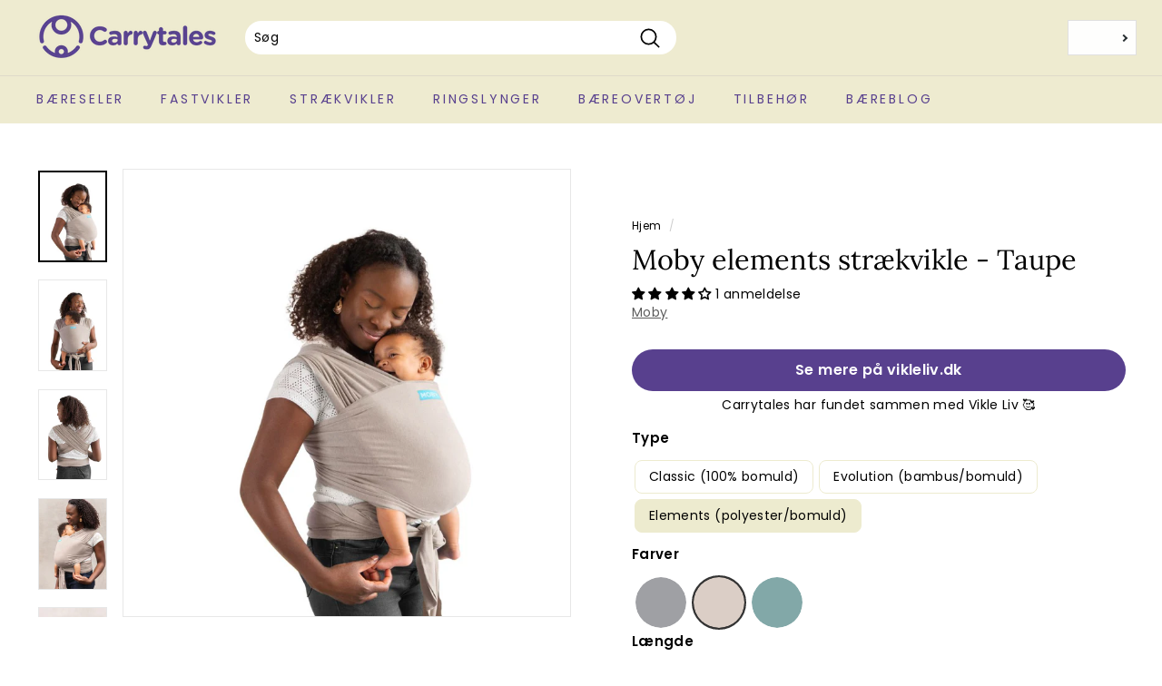

--- FILE ---
content_type: text/javascript; charset=utf-8
request_url: https://www.carrytales.com/products/moby-elements-straekvikle-hydro.js
body_size: 1070
content:
{"id":6817816412358,"title":"Moby elements strækvikle - Hydro","handle":"moby-elements-straekvikle-hydro","description":"\u003cmeta charset=\"utf-8\"\u003e\n\u003cp data-mce-fragment=\"1\"\u003eDen nye strækvikle fra Moby - kaldet Moby Elements - er det perfekte bæreredskab til den nye baby. Dejlig blød, nem at komme i gang med og til en god pris.\u003c\/p\u003e\n\u003cp data-mce-fragment=\"1\"\u003eHydro er en fin grønmeleret farve. Helt rolig, men med et fint spil. Lys og lækker til både sommer og vinter. \u003c\/p\u003e\n\u003cp data-mce-fragment=\"1\"\u003eMoby Elements kan bruges fra 3 kg og op til 15 kg og kan maskinvaskes.\u003c\/p\u003e\n\u003cp data-mce-fragment=\"1\"\u003eMed strækviklen kan du få den tætte nærhed. Det giver både dig og den lille et godt rum for tryghed og tilknytning. \u003cmeta charset=\"utf-8\"\u003eOg samtidig får du hænderne lidt fri!\u003c\/p\u003e\n\u003cul data-mce-fragment=\"1\"\u003e\n\u003cli data-mce-fragment=\"1\"\u003ePerfekt til babyer på 3-15 kg\u003c\/li\u003e\n\u003cli data-mce-fragment=\"1\"\u003e65% polyester, 35% bomuld\u003c\/li\u003e\n\u003cli data-mce-fragment=\"1\"\u003eKomfortabel at bære i, i længere tid\u003c\/li\u003e\n\u003cli data-mce-fragment=\"1\"\u003eKan maskinvaskes\u003c\/li\u003e\n\u003c\/ul\u003e","published_at":"2021-07-29T10:42:16+02:00","created_at":"2021-07-29T10:42:17+02:00","vendor":"MOBY","type":"Strækvikle","tags":["Alt fra MOBY","Egnet til nyfødte","God for begyndere","Strækvikler","Strækvikler med bomuld","Strækvikler med Polyester"],"price":29900,"price_min":29900,"price_max":29900,"available":true,"price_varies":false,"compare_at_price":null,"compare_at_price_min":0,"compare_at_price_max":0,"compare_at_price_varies":false,"variants":[{"id":40378623262918,"title":"one size","option1":"one size","option2":null,"option3":null,"sku":"MET-Hydro","requires_shipping":true,"taxable":true,"featured_image":null,"available":true,"name":"Moby elements strækvikle - Hydro - one size","public_title":"one size","options":["one size"],"price":29900,"weight":990,"compare_at_price":null,"inventory_management":"shopify","barcode":"818770016288","requires_selling_plan":false,"selling_plan_allocations":[]}],"images":["\/\/cdn.shopify.com\/s\/files\/1\/0564\/9602\/9894\/products\/Elements_Hydro_5324.jpg?v=1627548565","\/\/cdn.shopify.com\/s\/files\/1\/0564\/9602\/9894\/products\/Elements_Hydro_5287.jpg?v=1627548565","\/\/cdn.shopify.com\/s\/files\/1\/0564\/9602\/9894\/products\/Elements_Hydro_5252.jpg?v=1627548565","\/\/cdn.shopify.com\/s\/files\/1\/0564\/9602\/9894\/products\/Elements_Hydro_5239.jpg?v=1627548565","\/\/cdn.shopify.com\/s\/files\/1\/0564\/9602\/9894\/products\/Elements_Hydro_5218.jpg?v=1627548565","\/\/cdn.shopify.com\/s\/files\/1\/0564\/9602\/9894\/products\/Elements_Hydro_5213.jpg?v=1627548565","\/\/cdn.shopify.com\/s\/files\/1\/0564\/9602\/9894\/products\/Elements_Hydro_5186.jpg?v=1627548565","\/\/cdn.shopify.com\/s\/files\/1\/0564\/9602\/9894\/products\/Elements_Hydro_4680.jpg?v=1627548565","\/\/cdn.shopify.com\/s\/files\/1\/0564\/9602\/9894\/products\/Elements_Hydro_4110.jpg?v=1627548565","\/\/cdn.shopify.com\/s\/files\/1\/0564\/9602\/9894\/products\/Elements_Hydro_4101.jpg?v=1627548565","\/\/cdn.shopify.com\/s\/files\/1\/0564\/9602\/9894\/products\/AI2B1861.jpg?v=1627548565","\/\/cdn.shopify.com\/s\/files\/1\/0564\/9602\/9894\/products\/AI2B1836.jpg?v=1627548565","\/\/cdn.shopify.com\/s\/files\/1\/0564\/9602\/9894\/products\/AI2B1753.jpg?v=1627548565","\/\/cdn.shopify.com\/s\/files\/1\/0564\/9602\/9894\/products\/00465_fe600a64-5112-47ce-8373-10117342de3a.jpg?v=1627548565","\/\/cdn.shopify.com\/s\/files\/1\/0564\/9602\/9894\/products\/00452_fd058274-3cf8-4142-b75c-42b408fa5540.jpg?v=1627548566"],"featured_image":"\/\/cdn.shopify.com\/s\/files\/1\/0564\/9602\/9894\/products\/Elements_Hydro_5324.jpg?v=1627548565","options":[{"name":"Længde","position":1,"values":["one size"]}],"url":"\/products\/moby-elements-straekvikle-hydro","media":[{"alt":"Moby elements strækvikle - Hydro#","id":22307898360006,"position":1,"preview_image":{"aspect_ratio":0.75,"height":1000,"width":750,"src":"https:\/\/cdn.shopify.com\/s\/files\/1\/0564\/9602\/9894\/products\/Elements_Hydro_5324.jpg?v=1627548565"},"aspect_ratio":0.75,"height":1000,"media_type":"image","src":"https:\/\/cdn.shopify.com\/s\/files\/1\/0564\/9602\/9894\/products\/Elements_Hydro_5324.jpg?v=1627548565","width":750},{"alt":"Moby elements strækvikle - Hydro#","id":22307898458310,"position":2,"preview_image":{"aspect_ratio":0.75,"height":1000,"width":750,"src":"https:\/\/cdn.shopify.com\/s\/files\/1\/0564\/9602\/9894\/products\/Elements_Hydro_5287.jpg?v=1627548565"},"aspect_ratio":0.75,"height":1000,"media_type":"image","src":"https:\/\/cdn.shopify.com\/s\/files\/1\/0564\/9602\/9894\/products\/Elements_Hydro_5287.jpg?v=1627548565","width":750},{"alt":"Moby elements strækvikle - Hydro#","id":22307898556614,"position":3,"preview_image":{"aspect_ratio":0.75,"height":1000,"width":750,"src":"https:\/\/cdn.shopify.com\/s\/files\/1\/0564\/9602\/9894\/products\/Elements_Hydro_5252.jpg?v=1627548565"},"aspect_ratio":0.75,"height":1000,"media_type":"image","src":"https:\/\/cdn.shopify.com\/s\/files\/1\/0564\/9602\/9894\/products\/Elements_Hydro_5252.jpg?v=1627548565","width":750},{"alt":"Moby elements strækvikle - Hydro#","id":22307898589382,"position":4,"preview_image":{"aspect_ratio":0.75,"height":1000,"width":750,"src":"https:\/\/cdn.shopify.com\/s\/files\/1\/0564\/9602\/9894\/products\/Elements_Hydro_5239.jpg?v=1627548565"},"aspect_ratio":0.75,"height":1000,"media_type":"image","src":"https:\/\/cdn.shopify.com\/s\/files\/1\/0564\/9602\/9894\/products\/Elements_Hydro_5239.jpg?v=1627548565","width":750},{"alt":"Moby elements strækvikle - Hydro#","id":22307898622150,"position":5,"preview_image":{"aspect_ratio":0.75,"height":1000,"width":750,"src":"https:\/\/cdn.shopify.com\/s\/files\/1\/0564\/9602\/9894\/products\/Elements_Hydro_5218.jpg?v=1627548565"},"aspect_ratio":0.75,"height":1000,"media_type":"image","src":"https:\/\/cdn.shopify.com\/s\/files\/1\/0564\/9602\/9894\/products\/Elements_Hydro_5218.jpg?v=1627548565","width":750},{"alt":"Moby elements strækvikle - Hydro#","id":22307898687686,"position":6,"preview_image":{"aspect_ratio":0.75,"height":1000,"width":750,"src":"https:\/\/cdn.shopify.com\/s\/files\/1\/0564\/9602\/9894\/products\/Elements_Hydro_5213.jpg?v=1627548565"},"aspect_ratio":0.75,"height":1000,"media_type":"image","src":"https:\/\/cdn.shopify.com\/s\/files\/1\/0564\/9602\/9894\/products\/Elements_Hydro_5213.jpg?v=1627548565","width":750},{"alt":"Moby elements strækvikle - Hydro#","id":22307898851526,"position":7,"preview_image":{"aspect_ratio":0.75,"height":1000,"width":750,"src":"https:\/\/cdn.shopify.com\/s\/files\/1\/0564\/9602\/9894\/products\/Elements_Hydro_5186.jpg?v=1627548565"},"aspect_ratio":0.75,"height":1000,"media_type":"image","src":"https:\/\/cdn.shopify.com\/s\/files\/1\/0564\/9602\/9894\/products\/Elements_Hydro_5186.jpg?v=1627548565","width":750},{"alt":"Moby elements strækvikle - Hydro#","id":22307899015366,"position":8,"preview_image":{"aspect_ratio":0.75,"height":1000,"width":750,"src":"https:\/\/cdn.shopify.com\/s\/files\/1\/0564\/9602\/9894\/products\/Elements_Hydro_4680.jpg?v=1627548565"},"aspect_ratio":0.75,"height":1000,"media_type":"image","src":"https:\/\/cdn.shopify.com\/s\/files\/1\/0564\/9602\/9894\/products\/Elements_Hydro_4680.jpg?v=1627548565","width":750},{"alt":"Moby elements strækvikle - Hydro#","id":22307899113670,"position":9,"preview_image":{"aspect_ratio":0.75,"height":1000,"width":750,"src":"https:\/\/cdn.shopify.com\/s\/files\/1\/0564\/9602\/9894\/products\/Elements_Hydro_4110.jpg?v=1627548565"},"aspect_ratio":0.75,"height":1000,"media_type":"image","src":"https:\/\/cdn.shopify.com\/s\/files\/1\/0564\/9602\/9894\/products\/Elements_Hydro_4110.jpg?v=1627548565","width":750},{"alt":"Moby elements strækvikle - Hydro#","id":22307899244742,"position":10,"preview_image":{"aspect_ratio":0.75,"height":1000,"width":750,"src":"https:\/\/cdn.shopify.com\/s\/files\/1\/0564\/9602\/9894\/products\/Elements_Hydro_4101.jpg?v=1627548565"},"aspect_ratio":0.75,"height":1000,"media_type":"image","src":"https:\/\/cdn.shopify.com\/s\/files\/1\/0564\/9602\/9894\/products\/Elements_Hydro_4101.jpg?v=1627548565","width":750},{"alt":"Moby elements strækvikle - Hydro#","id":22307899408582,"position":11,"preview_image":{"aspect_ratio":0.75,"height":1000,"width":750,"src":"https:\/\/cdn.shopify.com\/s\/files\/1\/0564\/9602\/9894\/products\/AI2B1861.jpg?v=1627548565"},"aspect_ratio":0.75,"height":1000,"media_type":"image","src":"https:\/\/cdn.shopify.com\/s\/files\/1\/0564\/9602\/9894\/products\/AI2B1861.jpg?v=1627548565","width":750},{"alt":"Moby elements strækvikle - Hydro#","id":22307899474118,"position":12,"preview_image":{"aspect_ratio":0.75,"height":1000,"width":750,"src":"https:\/\/cdn.shopify.com\/s\/files\/1\/0564\/9602\/9894\/products\/AI2B1836.jpg?v=1627548565"},"aspect_ratio":0.75,"height":1000,"media_type":"image","src":"https:\/\/cdn.shopify.com\/s\/files\/1\/0564\/9602\/9894\/products\/AI2B1836.jpg?v=1627548565","width":750},{"alt":"Moby elements strækvikle - Hydro#","id":22307899506886,"position":13,"preview_image":{"aspect_ratio":0.75,"height":1000,"width":750,"src":"https:\/\/cdn.shopify.com\/s\/files\/1\/0564\/9602\/9894\/products\/AI2B1753.jpg?v=1627548565"},"aspect_ratio":0.75,"height":1000,"media_type":"image","src":"https:\/\/cdn.shopify.com\/s\/files\/1\/0564\/9602\/9894\/products\/AI2B1753.jpg?v=1627548565","width":750},{"alt":"Moby elements strækvikle - Hydro#","id":22307899539654,"position":14,"preview_image":{"aspect_ratio":0.75,"height":1000,"width":750,"src":"https:\/\/cdn.shopify.com\/s\/files\/1\/0564\/9602\/9894\/products\/00465_fe600a64-5112-47ce-8373-10117342de3a.jpg?v=1627548565"},"aspect_ratio":0.75,"height":1000,"media_type":"image","src":"https:\/\/cdn.shopify.com\/s\/files\/1\/0564\/9602\/9894\/products\/00465_fe600a64-5112-47ce-8373-10117342de3a.jpg?v=1627548565","width":750},{"alt":"Moby elements strækvikle - Hydro#","id":22307899572422,"position":15,"preview_image":{"aspect_ratio":0.75,"height":1000,"width":750,"src":"https:\/\/cdn.shopify.com\/s\/files\/1\/0564\/9602\/9894\/products\/00452_fd058274-3cf8-4142-b75c-42b408fa5540.jpg?v=1627548566"},"aspect_ratio":0.75,"height":1000,"media_type":"image","src":"https:\/\/cdn.shopify.com\/s\/files\/1\/0564\/9602\/9894\/products\/00452_fd058274-3cf8-4142-b75c-42b408fa5540.jpg?v=1627548566","width":750}],"requires_selling_plan":false,"selling_plan_groups":[]}

--- FILE ---
content_type: text/javascript; charset=utf-8
request_url: https://www.carrytales.com/products/moby-elements-straekvikle-taupe.js
body_size: 592
content:
{"id":6817806909638,"title":"Moby elements strækvikle - Taupe","handle":"moby-elements-straekvikle-taupe","description":"\u003cmeta charset=\"utf-8\"\u003e\n\u003cp data-mce-fragment=\"1\"\u003eDen nye strækvikle fra Moby - kaldet Moby Elements - er det perfekte bæreredskab til den nye baby. Dejlig blød, nem at komme i gang med og til en god pris.\u003c\/p\u003e\n\u003cp data-mce-fragment=\"1\"\u003eTaupe er en fin, og blød beige farve. Helt ensfarvet og en klassiker, man ikke bliver træt af.\u003c\/p\u003e\n\u003cp data-mce-fragment=\"1\"\u003eMoby Elements kan bruges fra 3 kg og op til 15 kg og kan maskinvaskes.\u003c\/p\u003e\n\u003cp data-mce-fragment=\"1\"\u003eMed strækviklen kan du få den tætte nærhed. Det giver både dig og den lille et godt rum for tryghed og tilknytning. \u003cmeta charset=\"utf-8\"\u003eOg samtidig får du hænderne lidt fri!\u003c\/p\u003e\n\u003cul data-mce-fragment=\"1\"\u003e\n\u003cli data-mce-fragment=\"1\"\u003ePerfekt til babyer på 3-15 kg\u003c\/li\u003e\n\u003cli data-mce-fragment=\"1\"\u003e65% polyester, 35% bomuld\u003c\/li\u003e\n\u003cli data-mce-fragment=\"1\"\u003eKomfortabel at bære i, i længere tid\u003c\/li\u003e\n\u003cli data-mce-fragment=\"1\"\u003eKan maskinvaskes\u003c\/li\u003e\n\u003c\/ul\u003e","published_at":"2021-07-29T10:36:09+02:00","created_at":"2021-07-29T10:36:09+02:00","vendor":"MOBY","type":"Strækvikle","tags":["Alt fra MOBY","Egnet til nyfødte","God for begyndere","Strækvikler","Strækvikler med bomuld","Strækvikler med Polyester"],"price":29900,"price_min":29900,"price_max":29900,"available":true,"price_varies":false,"compare_at_price":null,"compare_at_price_min":0,"compare_at_price_max":0,"compare_at_price_varies":false,"variants":[{"id":40378559430854,"title":"one size","option1":"one size","option2":null,"option3":null,"sku":"MET-Taupe","requires_shipping":true,"taxable":true,"featured_image":null,"available":true,"name":"Moby elements strækvikle - Taupe - one size","public_title":"one size","options":["one size"],"price":29900,"weight":990,"compare_at_price":null,"inventory_management":"shopify","barcode":"818770016271","requires_selling_plan":false,"selling_plan_allocations":[]}],"images":["\/\/cdn.shopify.com\/s\/files\/1\/0564\/9602\/9894\/products\/Elements_Taupe_5186.jpg?v=1627548099","\/\/cdn.shopify.com\/s\/files\/1\/0564\/9602\/9894\/products\/Elements_Taupe_5213.jpg?v=1627548099","\/\/cdn.shopify.com\/s\/files\/1\/0564\/9602\/9894\/products\/Elements_Taupe_5218.jpg?v=1627548099","\/\/cdn.shopify.com\/s\/files\/1\/0564\/9602\/9894\/products\/Elements_Taupe_5252.jpg?v=1627548099","\/\/cdn.shopify.com\/s\/files\/1\/0564\/9602\/9894\/products\/Elements_Taupe_5239.jpg?v=1627548099","\/\/cdn.shopify.com\/s\/files\/1\/0564\/9602\/9894\/products\/LOU_0008.jpg?v=1627548099","\/\/cdn.shopify.com\/s\/files\/1\/0564\/9602\/9894\/products\/LOU_0121.jpg?v=1627548099","\/\/cdn.shopify.com\/s\/files\/1\/0564\/9602\/9894\/products\/LOU_0023.jpg?v=1627548099","\/\/cdn.shopify.com\/s\/files\/1\/0564\/9602\/9894\/products\/LOU_0008_2.jpg?v=1627548099","\/\/cdn.shopify.com\/s\/files\/1\/0564\/9602\/9894\/products\/Elements_Taupe_5324.jpg?v=1627548099","\/\/cdn.shopify.com\/s\/files\/1\/0564\/9602\/9894\/products\/Elements_Taupe_5287.jpg?v=1627548099","\/\/cdn.shopify.com\/s\/files\/1\/0564\/9602\/9894\/products\/Elements_Taupe_4680.jpg?v=1627548070","\/\/cdn.shopify.com\/s\/files\/1\/0564\/9602\/9894\/products\/Elements_Taupe_4110.jpg?v=1627548070","\/\/cdn.shopify.com\/s\/files\/1\/0564\/9602\/9894\/products\/Elements_Taupe_4101.jpg?v=1627548070","\/\/cdn.shopify.com\/s\/files\/1\/0564\/9602\/9894\/products\/00465_c105cee7-91a2-4660-8e60-0fb6728ff7e7.jpg?v=1627548070","\/\/cdn.shopify.com\/s\/files\/1\/0564\/9602\/9894\/products\/00452_c0f5162e-9b8d-46ab-84a4-de7418a86362.jpg?v=1627548070"],"featured_image":"\/\/cdn.shopify.com\/s\/files\/1\/0564\/9602\/9894\/products\/Elements_Taupe_5186.jpg?v=1627548099","options":[{"name":"Længde","position":1,"values":["one size"]}],"url":"\/products\/moby-elements-straekvikle-taupe","media":[{"alt":"Moby elements strækvikle - Taupe#","id":22307749658822,"position":1,"preview_image":{"aspect_ratio":0.75,"height":1000,"width":750,"src":"https:\/\/cdn.shopify.com\/s\/files\/1\/0564\/9602\/9894\/products\/Elements_Taupe_5186.jpg?v=1627548099"},"aspect_ratio":0.75,"height":1000,"media_type":"image","src":"https:\/\/cdn.shopify.com\/s\/files\/1\/0564\/9602\/9894\/products\/Elements_Taupe_5186.jpg?v=1627548099","width":750},{"alt":"Moby elements strækvikle - Taupe#","id":22307749626054,"position":2,"preview_image":{"aspect_ratio":0.75,"height":1000,"width":750,"src":"https:\/\/cdn.shopify.com\/s\/files\/1\/0564\/9602\/9894\/products\/Elements_Taupe_5213.jpg?v=1627548099"},"aspect_ratio":0.75,"height":1000,"media_type":"image","src":"https:\/\/cdn.shopify.com\/s\/files\/1\/0564\/9602\/9894\/products\/Elements_Taupe_5213.jpg?v=1627548099","width":750},{"alt":"Moby elements strækvikle - Taupe#","id":22307749593286,"position":3,"preview_image":{"aspect_ratio":0.75,"height":1000,"width":750,"src":"https:\/\/cdn.shopify.com\/s\/files\/1\/0564\/9602\/9894\/products\/Elements_Taupe_5218.jpg?v=1627548099"},"aspect_ratio":0.75,"height":1000,"media_type":"image","src":"https:\/\/cdn.shopify.com\/s\/files\/1\/0564\/9602\/9894\/products\/Elements_Taupe_5218.jpg?v=1627548099","width":750},{"alt":"Moby elements strækvikle - Taupe#","id":22307749462214,"position":4,"preview_image":{"aspect_ratio":0.75,"height":1000,"width":750,"src":"https:\/\/cdn.shopify.com\/s\/files\/1\/0564\/9602\/9894\/products\/Elements_Taupe_5252.jpg?v=1627548099"},"aspect_ratio":0.75,"height":1000,"media_type":"image","src":"https:\/\/cdn.shopify.com\/s\/files\/1\/0564\/9602\/9894\/products\/Elements_Taupe_5252.jpg?v=1627548099","width":750},{"alt":"Moby elements strækvikle - Taupe#","id":22307749560518,"position":5,"preview_image":{"aspect_ratio":0.75,"height":1000,"width":750,"src":"https:\/\/cdn.shopify.com\/s\/files\/1\/0564\/9602\/9894\/products\/Elements_Taupe_5239.jpg?v=1627548099"},"aspect_ratio":0.75,"height":1000,"media_type":"image","src":"https:\/\/cdn.shopify.com\/s\/files\/1\/0564\/9602\/9894\/products\/Elements_Taupe_5239.jpg?v=1627548099","width":750},{"alt":"Moby elements strækvikle - Taupe#","id":22307749331142,"position":6,"preview_image":{"aspect_ratio":0.75,"height":1000,"width":750,"src":"https:\/\/cdn.shopify.com\/s\/files\/1\/0564\/9602\/9894\/products\/LOU_0008.jpg?v=1627548099"},"aspect_ratio":0.75,"height":1000,"media_type":"image","src":"https:\/\/cdn.shopify.com\/s\/files\/1\/0564\/9602\/9894\/products\/LOU_0008.jpg?v=1627548099","width":750},{"alt":"Moby elements strækvikle - Taupe#","id":22307749265606,"position":7,"preview_image":{"aspect_ratio":0.75,"height":1000,"width":750,"src":"https:\/\/cdn.shopify.com\/s\/files\/1\/0564\/9602\/9894\/products\/LOU_0121.jpg?v=1627548099"},"aspect_ratio":0.75,"height":1000,"media_type":"image","src":"https:\/\/cdn.shopify.com\/s\/files\/1\/0564\/9602\/9894\/products\/LOU_0121.jpg?v=1627548099","width":750},{"alt":"Moby elements strækvikle - Taupe#","id":22307749298374,"position":8,"preview_image":{"aspect_ratio":0.75,"height":1000,"width":750,"src":"https:\/\/cdn.shopify.com\/s\/files\/1\/0564\/9602\/9894\/products\/LOU_0023.jpg?v=1627548099"},"aspect_ratio":0.75,"height":1000,"media_type":"image","src":"https:\/\/cdn.shopify.com\/s\/files\/1\/0564\/9602\/9894\/products\/LOU_0023.jpg?v=1627548099","width":750},{"alt":"Moby elements strækvikle - Taupe#","id":22307749363910,"position":9,"preview_image":{"aspect_ratio":0.75,"height":1000,"width":750,"src":"https:\/\/cdn.shopify.com\/s\/files\/1\/0564\/9602\/9894\/products\/LOU_0008_2.jpg?v=1627548099"},"aspect_ratio":0.75,"height":1000,"media_type":"image","src":"https:\/\/cdn.shopify.com\/s\/files\/1\/0564\/9602\/9894\/products\/LOU_0008_2.jpg?v=1627548099","width":750},{"alt":"Moby elements strækvikle - Taupe#","id":22307749396678,"position":10,"preview_image":{"aspect_ratio":0.75,"height":1000,"width":750,"src":"https:\/\/cdn.shopify.com\/s\/files\/1\/0564\/9602\/9894\/products\/Elements_Taupe_5324.jpg?v=1627548099"},"aspect_ratio":0.75,"height":1000,"media_type":"image","src":"https:\/\/cdn.shopify.com\/s\/files\/1\/0564\/9602\/9894\/products\/Elements_Taupe_5324.jpg?v=1627548099","width":750},{"alt":"Moby elements strækvikle - Taupe#","id":22307749429446,"position":11,"preview_image":{"aspect_ratio":0.75,"height":1000,"width":750,"src":"https:\/\/cdn.shopify.com\/s\/files\/1\/0564\/9602\/9894\/products\/Elements_Taupe_5287.jpg?v=1627548099"},"aspect_ratio":0.75,"height":1000,"media_type":"image","src":"https:\/\/cdn.shopify.com\/s\/files\/1\/0564\/9602\/9894\/products\/Elements_Taupe_5287.jpg?v=1627548099","width":750},{"alt":"Moby elements strækvikle - Taupe#","id":22307749691590,"position":12,"preview_image":{"aspect_ratio":0.75,"height":1000,"width":750,"src":"https:\/\/cdn.shopify.com\/s\/files\/1\/0564\/9602\/9894\/products\/Elements_Taupe_4680.jpg?v=1627548070"},"aspect_ratio":0.75,"height":1000,"media_type":"image","src":"https:\/\/cdn.shopify.com\/s\/files\/1\/0564\/9602\/9894\/products\/Elements_Taupe_4680.jpg?v=1627548070","width":750},{"alt":"Moby elements strækvikle - Taupe#","id":22307749724358,"position":13,"preview_image":{"aspect_ratio":0.75,"height":1000,"width":750,"src":"https:\/\/cdn.shopify.com\/s\/files\/1\/0564\/9602\/9894\/products\/Elements_Taupe_4110.jpg?v=1627548070"},"aspect_ratio":0.75,"height":1000,"media_type":"image","src":"https:\/\/cdn.shopify.com\/s\/files\/1\/0564\/9602\/9894\/products\/Elements_Taupe_4110.jpg?v=1627548070","width":750},{"alt":"Moby elements strækvikle - Taupe#","id":22307749757126,"position":14,"preview_image":{"aspect_ratio":0.75,"height":1000,"width":750,"src":"https:\/\/cdn.shopify.com\/s\/files\/1\/0564\/9602\/9894\/products\/Elements_Taupe_4101.jpg?v=1627548070"},"aspect_ratio":0.75,"height":1000,"media_type":"image","src":"https:\/\/cdn.shopify.com\/s\/files\/1\/0564\/9602\/9894\/products\/Elements_Taupe_4101.jpg?v=1627548070","width":750},{"alt":"Moby elements strækvikle - Taupe#","id":22307749789894,"position":15,"preview_image":{"aspect_ratio":0.75,"height":1000,"width":750,"src":"https:\/\/cdn.shopify.com\/s\/files\/1\/0564\/9602\/9894\/products\/00465_c105cee7-91a2-4660-8e60-0fb6728ff7e7.jpg?v=1627548070"},"aspect_ratio":0.75,"height":1000,"media_type":"image","src":"https:\/\/cdn.shopify.com\/s\/files\/1\/0564\/9602\/9894\/products\/00465_c105cee7-91a2-4660-8e60-0fb6728ff7e7.jpg?v=1627548070","width":750},{"alt":"Moby elements strækvikle - Taupe#","id":22307749822662,"position":16,"preview_image":{"aspect_ratio":0.75,"height":1000,"width":750,"src":"https:\/\/cdn.shopify.com\/s\/files\/1\/0564\/9602\/9894\/products\/00452_c0f5162e-9b8d-46ab-84a4-de7418a86362.jpg?v=1627548070"},"aspect_ratio":0.75,"height":1000,"media_type":"image","src":"https:\/\/cdn.shopify.com\/s\/files\/1\/0564\/9602\/9894\/products\/00452_c0f5162e-9b8d-46ab-84a4-de7418a86362.jpg?v=1627548070","width":750}],"requires_selling_plan":false,"selling_plan_groups":[]}

--- FILE ---
content_type: text/javascript; charset=utf-8
request_url: https://www.carrytales.com/products/moby-elements-straekvikle-asphalt.js
body_size: 1089
content:
{"id":6817804812486,"title":"Moby elements strækvikle - Asphalt","handle":"moby-elements-straekvikle-asphalt","description":"\u003cmeta charset=\"utf-8\"\u003e\n\u003cp data-mce-fragment=\"1\"\u003eDen nye strækvikle fra Moby - kaldet Moby Elements - er det perfekte bæreredskab til den nye baby. Dejlig blød, nem at komme i gang med og til en god pris.\u003c\/p\u003e\n\u003cp data-mce-fragment=\"1\"\u003eAsphalt er en fin, grå farve. Let nistret - en klassisk grå, der går til det meste.\u003c\/p\u003e\n\u003cp data-mce-fragment=\"1\"\u003eMoby Elements kan bruges fra 3 kg og op til 15 kg og kan maskinvaskes.\u003c\/p\u003e\n\u003cp data-mce-fragment=\"1\"\u003eMed strækviklen kan du få den tætte nærhed. Det giver både dig og den lille et godt rum for tryghed og tilknytning. \u003cmeta charset=\"utf-8\"\u003eOg samtidig får du hænderne lidt fri!\u003c\/p\u003e\n\u003cul data-mce-fragment=\"1\"\u003e\n\u003cli data-mce-fragment=\"1\"\u003ePerfekt til babyer på 3-15 kg\u003c\/li\u003e\n\u003cli data-mce-fragment=\"1\"\u003e65% polyester, 35% bomuld\u003c\/li\u003e\n\u003cli data-mce-fragment=\"1\"\u003eKomfortabel at bære i, i længere tid\u003c\/li\u003e\n\u003cli data-mce-fragment=\"1\"\u003eKan maskinvaskes\u003c\/li\u003e\n\u003c\/ul\u003e","published_at":"2021-07-29T10:35:14+02:00","created_at":"2021-07-29T10:35:12+02:00","vendor":"MOBY","type":"Strækvikle","tags":["Alt fra MOBY","Egnet til nyfødte","God for begyndere","Strækvikler","Strækvikler med bomuld","Strækvikler med Polyester"],"price":29900,"price_min":29900,"price_max":29900,"available":true,"price_varies":false,"compare_at_price":null,"compare_at_price_min":0,"compare_at_price_max":0,"compare_at_price_varies":false,"variants":[{"id":40378550616262,"title":"one size","option1":"one size","option2":null,"option3":null,"sku":"MET-ASPHALT","requires_shipping":true,"taxable":true,"featured_image":null,"available":true,"name":"Moby elements strækvikle - Asphalt - one size","public_title":"one size","options":["one size"],"price":29900,"weight":990,"compare_at_price":null,"inventory_management":"shopify","barcode":"818770016295","requires_selling_plan":false,"selling_plan_allocations":[]}],"images":["\/\/cdn.shopify.com\/s\/files\/1\/0564\/9602\/9894\/products\/Elements_Asphalt_5239.jpg?v=1627548628","\/\/cdn.shopify.com\/s\/files\/1\/0564\/9602\/9894\/products\/Elements_Asphalt_5186.jpg?v=1627548628","\/\/cdn.shopify.com\/s\/files\/1\/0564\/9602\/9894\/products\/Elements_Asphalt_5213.jpg?v=1627548628","\/\/cdn.shopify.com\/s\/files\/1\/0564\/9602\/9894\/products\/Elements_Asphalt_5218.jpg?v=1627548628","\/\/cdn.shopify.com\/s\/files\/1\/0564\/9602\/9894\/products\/LOU_9347.jpg?v=1627547776","\/\/cdn.shopify.com\/s\/files\/1\/0564\/9602\/9894\/products\/Elements_Asphalt_4680.jpg?v=1627547776","\/\/cdn.shopify.com\/s\/files\/1\/0564\/9602\/9894\/products\/Elements_Asphalt_4789.jpg?v=1627547776","\/\/cdn.shopify.com\/s\/files\/1\/0564\/9602\/9894\/products\/LOU_2956.jpg?v=1627547776","\/\/cdn.shopify.com\/s\/files\/1\/0564\/9602\/9894\/products\/LOU_2922.jpg?v=1627547776","\/\/cdn.shopify.com\/s\/files\/1\/0564\/9602\/9894\/products\/LOU_0926.jpg?v=1627547776","\/\/cdn.shopify.com\/s\/files\/1\/0564\/9602\/9894\/products\/LOU_0914.jpg?v=1627547776","\/\/cdn.shopify.com\/s\/files\/1\/0564\/9602\/9894\/products\/LOU_0914_2.jpg?v=1627547776","\/\/cdn.shopify.com\/s\/files\/1\/0564\/9602\/9894\/products\/Elements_Asphalt_5324.jpg?v=1627547776","\/\/cdn.shopify.com\/s\/files\/1\/0564\/9602\/9894\/products\/Elements_Asphalt_5287.jpg?v=1627547776","\/\/cdn.shopify.com\/s\/files\/1\/0564\/9602\/9894\/products\/Elements_Asphalt_5252.jpg?v=1627547776","\/\/cdn.shopify.com\/s\/files\/1\/0564\/9602\/9894\/products\/Elements_Asphalt_4110.jpg?v=1627547776","\/\/cdn.shopify.com\/s\/files\/1\/0564\/9602\/9894\/products\/Elements_Asphalt_4101.jpg?v=1627547776","\/\/cdn.shopify.com\/s\/files\/1\/0564\/9602\/9894\/products\/00465.jpg?v=1627547776","\/\/cdn.shopify.com\/s\/files\/1\/0564\/9602\/9894\/products\/00452.jpg?v=1627547776"],"featured_image":"\/\/cdn.shopify.com\/s\/files\/1\/0564\/9602\/9894\/products\/Elements_Asphalt_5239.jpg?v=1627548628","options":[{"name":"Længde","position":1,"values":["one size"]}],"url":"\/products\/moby-elements-straekvikle-asphalt","media":[{"alt":"Moby elements strækvikle - Asphalt#","id":22307653550278,"position":1,"preview_image":{"aspect_ratio":0.75,"height":1000,"width":750,"src":"https:\/\/cdn.shopify.com\/s\/files\/1\/0564\/9602\/9894\/products\/Elements_Asphalt_5239.jpg?v=1627548628"},"aspect_ratio":0.75,"height":1000,"media_type":"image","src":"https:\/\/cdn.shopify.com\/s\/files\/1\/0564\/9602\/9894\/products\/Elements_Asphalt_5239.jpg?v=1627548628","width":750},{"alt":"Moby elements strækvikle - Asphalt#","id":22307653517510,"position":2,"preview_image":{"aspect_ratio":0.75,"height":1000,"width":750,"src":"https:\/\/cdn.shopify.com\/s\/files\/1\/0564\/9602\/9894\/products\/Elements_Asphalt_5186.jpg?v=1627548628"},"aspect_ratio":0.75,"height":1000,"media_type":"image","src":"https:\/\/cdn.shopify.com\/s\/files\/1\/0564\/9602\/9894\/products\/Elements_Asphalt_5186.jpg?v=1627548628","width":750},{"alt":"Moby elements strækvikle - Asphalt#","id":22307653583046,"position":3,"preview_image":{"aspect_ratio":0.75,"height":1000,"width":750,"src":"https:\/\/cdn.shopify.com\/s\/files\/1\/0564\/9602\/9894\/products\/Elements_Asphalt_5213.jpg?v=1627548628"},"aspect_ratio":0.75,"height":1000,"media_type":"image","src":"https:\/\/cdn.shopify.com\/s\/files\/1\/0564\/9602\/9894\/products\/Elements_Asphalt_5213.jpg?v=1627548628","width":750},{"alt":"Moby elements strækvikle - Asphalt#","id":22307653615814,"position":4,"preview_image":{"aspect_ratio":0.75,"height":1000,"width":750,"src":"https:\/\/cdn.shopify.com\/s\/files\/1\/0564\/9602\/9894\/products\/Elements_Asphalt_5218.jpg?v=1627548628"},"aspect_ratio":0.75,"height":1000,"media_type":"image","src":"https:\/\/cdn.shopify.com\/s\/files\/1\/0564\/9602\/9894\/products\/Elements_Asphalt_5218.jpg?v=1627548628","width":750},{"alt":"Moby elements strækvikle - Asphalt#","id":22307653648582,"position":5,"preview_image":{"aspect_ratio":0.75,"height":1000,"width":750,"src":"https:\/\/cdn.shopify.com\/s\/files\/1\/0564\/9602\/9894\/products\/LOU_9347.jpg?v=1627547776"},"aspect_ratio":0.75,"height":1000,"media_type":"image","src":"https:\/\/cdn.shopify.com\/s\/files\/1\/0564\/9602\/9894\/products\/LOU_9347.jpg?v=1627547776","width":750},{"alt":"Moby elements strækvikle - Asphalt#","id":22307653681350,"position":6,"preview_image":{"aspect_ratio":0.75,"height":1000,"width":750,"src":"https:\/\/cdn.shopify.com\/s\/files\/1\/0564\/9602\/9894\/products\/Elements_Asphalt_4680.jpg?v=1627547776"},"aspect_ratio":0.75,"height":1000,"media_type":"image","src":"https:\/\/cdn.shopify.com\/s\/files\/1\/0564\/9602\/9894\/products\/Elements_Asphalt_4680.jpg?v=1627547776","width":750},{"alt":"Moby elements strækvikle - Asphalt#","id":22307653714118,"position":7,"preview_image":{"aspect_ratio":0.75,"height":1000,"width":750,"src":"https:\/\/cdn.shopify.com\/s\/files\/1\/0564\/9602\/9894\/products\/Elements_Asphalt_4789.jpg?v=1627547776"},"aspect_ratio":0.75,"height":1000,"media_type":"image","src":"https:\/\/cdn.shopify.com\/s\/files\/1\/0564\/9602\/9894\/products\/Elements_Asphalt_4789.jpg?v=1627547776","width":750},{"alt":"Moby elements strækvikle - Asphalt#","id":22307653779654,"position":8,"preview_image":{"aspect_ratio":0.75,"height":1000,"width":750,"src":"https:\/\/cdn.shopify.com\/s\/files\/1\/0564\/9602\/9894\/products\/LOU_2956.jpg?v=1627547776"},"aspect_ratio":0.75,"height":1000,"media_type":"image","src":"https:\/\/cdn.shopify.com\/s\/files\/1\/0564\/9602\/9894\/products\/LOU_2956.jpg?v=1627547776","width":750},{"alt":"Moby elements strækvikle - Asphalt#","id":22307653812422,"position":9,"preview_image":{"aspect_ratio":0.75,"height":1000,"width":750,"src":"https:\/\/cdn.shopify.com\/s\/files\/1\/0564\/9602\/9894\/products\/LOU_2922.jpg?v=1627547776"},"aspect_ratio":0.75,"height":1000,"media_type":"image","src":"https:\/\/cdn.shopify.com\/s\/files\/1\/0564\/9602\/9894\/products\/LOU_2922.jpg?v=1627547776","width":750},{"alt":"Moby elements strækvikle - Asphalt#","id":22307653943494,"position":10,"preview_image":{"aspect_ratio":0.75,"height":1000,"width":750,"src":"https:\/\/cdn.shopify.com\/s\/files\/1\/0564\/9602\/9894\/products\/LOU_0926.jpg?v=1627547776"},"aspect_ratio":0.75,"height":1000,"media_type":"image","src":"https:\/\/cdn.shopify.com\/s\/files\/1\/0564\/9602\/9894\/products\/LOU_0926.jpg?v=1627547776","width":750},{"alt":"Moby elements strækvikle - Asphalt#","id":22307653976262,"position":11,"preview_image":{"aspect_ratio":0.75,"height":1000,"width":750,"src":"https:\/\/cdn.shopify.com\/s\/files\/1\/0564\/9602\/9894\/products\/LOU_0914.jpg?v=1627547776"},"aspect_ratio":0.75,"height":1000,"media_type":"image","src":"https:\/\/cdn.shopify.com\/s\/files\/1\/0564\/9602\/9894\/products\/LOU_0914.jpg?v=1627547776","width":750},{"alt":"Moby elements strækvikle - Asphalt#","id":22307654009030,"position":12,"preview_image":{"aspect_ratio":0.75,"height":1000,"width":750,"src":"https:\/\/cdn.shopify.com\/s\/files\/1\/0564\/9602\/9894\/products\/LOU_0914_2.jpg?v=1627547776"},"aspect_ratio":0.75,"height":1000,"media_type":"image","src":"https:\/\/cdn.shopify.com\/s\/files\/1\/0564\/9602\/9894\/products\/LOU_0914_2.jpg?v=1627547776","width":750},{"alt":"Moby elements strækvikle - Asphalt#","id":22307654041798,"position":13,"preview_image":{"aspect_ratio":0.75,"height":1000,"width":750,"src":"https:\/\/cdn.shopify.com\/s\/files\/1\/0564\/9602\/9894\/products\/Elements_Asphalt_5324.jpg?v=1627547776"},"aspect_ratio":0.75,"height":1000,"media_type":"image","src":"https:\/\/cdn.shopify.com\/s\/files\/1\/0564\/9602\/9894\/products\/Elements_Asphalt_5324.jpg?v=1627547776","width":750},{"alt":"Moby elements strækvikle - Asphalt#","id":22307654074566,"position":14,"preview_image":{"aspect_ratio":0.75,"height":1000,"width":750,"src":"https:\/\/cdn.shopify.com\/s\/files\/1\/0564\/9602\/9894\/products\/Elements_Asphalt_5287.jpg?v=1627547776"},"aspect_ratio":0.75,"height":1000,"media_type":"image","src":"https:\/\/cdn.shopify.com\/s\/files\/1\/0564\/9602\/9894\/products\/Elements_Asphalt_5287.jpg?v=1627547776","width":750},{"alt":"Moby elements strækvikle - Asphalt#","id":22307654107334,"position":15,"preview_image":{"aspect_ratio":0.75,"height":1000,"width":750,"src":"https:\/\/cdn.shopify.com\/s\/files\/1\/0564\/9602\/9894\/products\/Elements_Asphalt_5252.jpg?v=1627547776"},"aspect_ratio":0.75,"height":1000,"media_type":"image","src":"https:\/\/cdn.shopify.com\/s\/files\/1\/0564\/9602\/9894\/products\/Elements_Asphalt_5252.jpg?v=1627547776","width":750},{"alt":"Moby elements strækvikle - Asphalt#","id":22307654140102,"position":16,"preview_image":{"aspect_ratio":0.75,"height":1000,"width":750,"src":"https:\/\/cdn.shopify.com\/s\/files\/1\/0564\/9602\/9894\/products\/Elements_Asphalt_4110.jpg?v=1627547776"},"aspect_ratio":0.75,"height":1000,"media_type":"image","src":"https:\/\/cdn.shopify.com\/s\/files\/1\/0564\/9602\/9894\/products\/Elements_Asphalt_4110.jpg?v=1627547776","width":750},{"alt":"Moby elements strækvikle - Asphalt#","id":22307654172870,"position":17,"preview_image":{"aspect_ratio":0.75,"height":1000,"width":750,"src":"https:\/\/cdn.shopify.com\/s\/files\/1\/0564\/9602\/9894\/products\/Elements_Asphalt_4101.jpg?v=1627547776"},"aspect_ratio":0.75,"height":1000,"media_type":"image","src":"https:\/\/cdn.shopify.com\/s\/files\/1\/0564\/9602\/9894\/products\/Elements_Asphalt_4101.jpg?v=1627547776","width":750},{"alt":"Moby elements strækvikle - Asphalt#","id":22307654205638,"position":18,"preview_image":{"aspect_ratio":0.75,"height":1000,"width":750,"src":"https:\/\/cdn.shopify.com\/s\/files\/1\/0564\/9602\/9894\/products\/00465.jpg?v=1627547776"},"aspect_ratio":0.75,"height":1000,"media_type":"image","src":"https:\/\/cdn.shopify.com\/s\/files\/1\/0564\/9602\/9894\/products\/00465.jpg?v=1627547776","width":750},{"alt":"Moby elements strækvikle - Asphalt#","id":22307654238406,"position":19,"preview_image":{"aspect_ratio":0.75,"height":1000,"width":750,"src":"https:\/\/cdn.shopify.com\/s\/files\/1\/0564\/9602\/9894\/products\/00452.jpg?v=1627547776"},"aspect_ratio":0.75,"height":1000,"media_type":"image","src":"https:\/\/cdn.shopify.com\/s\/files\/1\/0564\/9602\/9894\/products\/00452.jpg?v=1627547776","width":750}],"requires_selling_plan":false,"selling_plan_groups":[]}